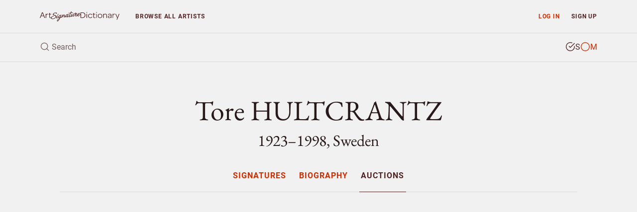

--- FILE ---
content_type: text/html; charset=UTF-8
request_url: https://www.artsignaturedictionary.com/artist/tore.hultcrantz/artprices
body_size: 7495
content:

<!DOCTYPE html>
<html lang="en">
<head>
    <meta charset="utf-8">
    <meta name="viewport" content="width=device-width, initial-scale=1, shrink-to-fit=no">
    <meta name="google-site-verification" content="tmLTSt1K6yltFDxpwl3cQ7UXAzjX-lNrTuc9C5Gh818">
    <style>.async-hide{opacity: 0 !important}</style>
    <script>(function(a,s,y,n,c,h,i,d,e){s.className+=' '+y;h.start=1*new Date;h.end=i=function(){s.className=s.className.replace(RegExp(' ?'+y),'')};(a[n]=a[n]||[]).hide=h;setTimeout(function(){i();h.end=null},c);h.timeout=c;})(window,document.documentElement,'async-hide','dataLayer',4000,{'GTM-TGBW6QC':true});</script>
    <script>
        window.dataLayer = window.dataLayer || [];
        window.dataLayer.push({"user_type":"Not Subscriber","user_status":"Logged Out"});
    </script>
    <script>(function(w,d,s,l,i){w[l]=w[l]||[];w[l].push({'gtm.start':new Date().getTime(),event:'gtm.js'});var f=d.getElementsByTagName(s)[0],j=d.createElement(s),dl=l!='dataLayer'?'&l='+l:'';j.async=true;j.src='https://www.googletagmanager.com/gtm.js?id='+i+dl;f.parentNode.insertBefore(j,f);})(window,document,'script','dataLayer','GTM-TGBW6QC');</script>
    <link rel="shortcut icon" type="image/ico" href="/favicon.ico">
    <script>
    (function(){
      var stripeLoaded = false;
      var stripeLoadPromise = null;
      function loadStripe() {
        if (stripeLoaded) return Promise.resolve();
        if (stripeLoadPromise) return stripeLoadPromise;
        stripeLoadPromise = new Promise(function(resolve, reject) {
          var script = document.createElement('script');
          script.src = 'https://js.stripe.com/v3/';
          script.async = true;
          script.onload = function() {
            stripeLoaded = true;
            resolve();
          };
          script.onerror = function() {
            reject(new Error('Failed to load Stripe'));
          };
          document.head.appendChild(script);
        });
        return stripeLoadPromise;
      }
      window.loadStripe = loadStripe;
      document.addEventListener('DOMContentLoaded', function() {
        var currentPath = window.location.pathname;
        var paymentTriggers = document.querySelectorAll('[data-stripe-trigger]');
        paymentTriggers.forEach(function(trigger) {
          trigger.addEventListener('click', loadStripe, {once: true});
          trigger.addEventListener('focus', loadStripe, {once: true});
        });
      });
    })();
    </script>
    <script>
    window.dataLayer = window.dataLayer || [];
    window.dataLayer.push({
      'event': 'adsense-load',
      'showAds': true
    });
    </script>
    <title>Tore HULTCRANTZ (1923–1998), Sweden – Signatures</title>
    <meta name="description" content="Explore Tore HULTCRANTZ, Sweden (1923–1998) - authentic signatures, monograms &amp; auction records to verify artwork authenticity.">
    <meta name="keywords" content="Tore HULTCRANTZ, identify, artist, signture, monogram, biography, price, auction, art, artwork, painting, sculpture, watercolour, drawing, graphic, print, ceramic, glass, object">
    <link rel="canonical" href="https://www.artsignaturedictionary.com/artist/tore.hultcrantz/artprices">
    <meta property="og:title" content="Tore HULTCRANTZ (1923–1998), Sweden – Signatures">
    <meta property="og:description" content="Explore Tore HULTCRANTZ, Sweden (1923–1998) - authentic signatures, monograms &amp; auction records to verify artwork authenticity.">
    <meta property="og:url" content="https://www.artsignaturedictionary.com/artist/tore.hultcrantz/artprices">
    <meta property="og:image" content="https://www.artsignaturedictionary.com/images/upload/18/18032949ec4f362f2bd202f372f08527-1000.jpg">
    <meta property="og:type" content="website">
    <meta property="article:publisher" content="https://www.facebook.com/artsignaturedictionary/">
    <link rel="preconnect" href="https://js.stripe.com">
    <link rel="preload" href="../../assets/css/artist.css?ver=1.3" as="style" onload="this.onload=null;this.rel='stylesheet'">
</head>

<body id="artist">
  <noscript><iframe src="https://www.googletagmanager.com/ns.html?id=GTM-TGBW6QC" height="0" width="0" style="display:none;visibility:hidden"></iframe></noscript>

<header class="container-fluid">
    <nav id="header-nav" class="row ">
        <div id="nav-home" class="d-flex col-6 col-sm-4 col-lg-3 col-xl-2">
            <a id="nav-logo" class="align-self-center nav-home" href="/" title="Back to homepage"></a>
        </div>

        <div id="nav-list" class="col">
            <div class="row no-gutters">
                <div id="prio-1" class="col-12 col-sm-8 order-sm-2">
                    <ul class="list-inline">
                        <li id="nav-login" class="login list-inline-item"><a class="nav-btn" href="/login/" data-toggle="modal" data-target="#login-modal">Log in</a></li>
                        <li id="nav-signup" class="signup list-inline-item"><a class="nav-btn" href="/signup/">Sign up</a></li>

                        <li id="nav-toggle" class="toggle list-inline-item"><button type="button" class="nav-btn" aria-label="menu"><i data-feather="menu" width="16" height="16"></i></button></li>
                    </ul>
                </div>

                <div id="prio-2" class="col-12 col-sm-4 order-sm-1">
                    <ul class="list-inline">
                        <li id="nav-browse" class="browse list-inline-item "><a class="nav-btn" href="/browse/">Browse <span class="d-none d-xs-inline d-lg-inline">all artists</span></a></li>
                    </ul>
                </div>
            </div>
        </div>
    </nav>
    
    <div id="header-search" class="row">
        <div id="header-search-input" class="col-12">
            <form action="javascript:void(0);">
                <div class="header-search-text">
                    <i data-feather="search" class="search-icon" width="20" height="20"></i>
                    <input id="search-field" type="search" autocomplete="off" placeholder="Search" >
                </div>

                <div class="header-search-type btn-group" data-toggle="buttons">
                    <label id="search-type-signatures" class="btn signatures active" title="Search signature">
                        <input type="radio" name="search-type" checked>
                        <span class="custom-radio">
                            <i data-feather="check-circle" width="20" height="20"></i>
                            <i data-feather="circle" width="20" height="20"></i>
                        </span>
                        S
                    </label>

                    <label id="search-type-monograms" class="btn monograms " title="Search monogram">
                        <input type="radio" name="search-type" >
                        <span class="custom-radio">
                            <i data-feather="check-circle" width="20" height="20"></i>
                            <i data-feather="circle" width="20" height="20"></i>
                        </span>
                        M
                    </label>
                </div>
            </form>

            <div id="header-search-loader">
              <div class="spinner"></div>
            </div>
        </div>
        
        <div id="header-search-results" class="search-results col-12">
            <ul class="table-list table-list-compact">
                <li id="search-header" class="table-head">
                    <div class="table-row">
                        <span class="table-cell name">Artist</span>
                        <span class="table-cell knownas">Also known as</span>
                        <span class="table-cell life">Born/Died</span>
                        <span class="table-cell countries">Country</span>
                    </div>
                </li>

                <li id="search-body" class="table-body">
                </li>

                <li id="search-footer" class="table-footer">
                    <div class="table-row">
                        <div class="table-cell">
                            <a class="title btn-allrecords" href="/search/"><span class="result-count"></span> more artists found</a>
                            <a class="cta btn-allrecords btn btn-outline-secondary" href="/search/">Show all results</a>
                        </div>
                    </div>
                </li>
            </ul>
        </div>
    </div>
</header>
  <main>
    <article itemscope itemtype="http://schema.org/Person">
      <meta itemprop="name" content="Tore HULTCRANTZ" />
      <meta itemprop="birthDate" content="1923" />
      <meta itemprop="birthPlace" content="Sweden" />
      <meta itemprop="deathDate" content="1998" />
      <meta itemprop="deathPlace" content="" />
      <meta itemprop="additionalName" content="" />
      <meta itemprop="workLocation" content="Sweden" />

      <section id="artist-header" class="container-fluid">
        <div id="artist-header-info" class="row">
  <div class="col-12">

    <div id="artist-header-info-desc">
      <h1 class="name">
        Tore HULTCRANTZ
      </h1>
      <p class="h2 info wbr">1923–1998, Sweden</p>
      
    </div>
  </div>
</div>        <div id="artist-header-menu" class="row no-gutters">
  <div class="col-12">
    <nav role="navigation" aria-label="Artist menu">
      <ul role="menu">
        <li role="menuitem" class="artist-nav-item" title="Signatures & Monograms"><a href="/artist/tore.hultcrantz" class="" data-section="signatures">Signatures</a></li>
        <li role="menuitem" class="artist-nav-item" title="Biography"><a href="/artist/tore.hultcrantz/biography" class="" data-section="biography">Biography</a></li>
        <li role="menuitem" class="artist-nav-item" title="Auction results"><a href="/artist/tore.hultcrantz/artprices" class="active" data-section="auctions">Auctions</a></li>
      </ul>
    </nav>
  </div>
</div>

<ins class="adsbygoogle main-slot" style="display:block" data-ad-client="ca-pub-4613575885720606" data-ad-slot="6247434648" data-ad-format="auto" data-full-width-responsive="true"></ins>
      </section>

                  <section id="artist-auctions" class="container-fluid">
  <div class="artist-section-intro row">
    <div class="col-12">
      <h2>Auction results</h2>
      <p>Browse authenticated auction records and market prices for  artworks. These verified auction results provide valuable market data and price references.</p>
    </div>
  </div>

  <div id="auctions-list" class="row">
      <div id="" class="auction-item col-12">
        <div class="row">
          <div class="auction-item-img col-12 col-sm-6 col-md-4">
            <div class="item-img">
                <img loading="lazy" class="lazyload img-fluid" data-src="https://www.artsignaturedictionary.com//images/upload/auction/6d/6d6ca3e5a43d158dd56f08a8cc5e1860-500.jpg" alt="Stadsbild by Tore HULTCRANTZ - auction artwork with signature" />
            </div>
          </div>

          <div class="auction-item-info col-12 col-sm-6 col-md-8">
            <div class="item-essential row" role="columnheader">
              <div class="essential-title col-12 col-md-12 col-lg-4">
                <h4 class="title"><strong>Stadsbild</strong> </h4>
              </div>

              <div class="essential-hammered col-12 col-md-6 col-lg-4">
                <span class="hammered">Price <strong>SEK 800 <small>(€93)</small></strong></span>
                
              </div>

              <div class="essential-estimated col-12 col-md-6 col-lg-4">
                <span class="estimated">Estimated <strong>SEK 1,200</strong></span>
              </div>
            </div>

            <div class="item-meta row" role="contentinfo">
              <div class="meta-house col-12 col-md-12 col-lg-8 offset-lg-4">
                <dl>

                  <dt>Medium</dt>
                  <dd>Oil on canvas</dd>

                  <dt>Size</dt>
                  <dd><span>32</span>x<span>45</span> cm (13x18 in)</dd>

                  <dt>Sold at</dt>
                  <dd>Stockholms Auktionsverk, Online, Magasin 5, Sweden</dd>

                  <dt>Date</dt>
                  <dd>February 2013</dd>
                </dl>
              </div>
            </div>
          </div>
        </div>
      </div>
      <div id="" class="auction-item col-12">
        <div class="row">
          <div class="auction-item-img col-12 col-sm-6 col-md-4">
            <div class="item-img">
                <img loading="lazy" class="lazyload img-fluid" data-src="https://www.artsignaturedictionary.com//images/upload/auction/08/082a002116b8de4c92727214e291b9ff-500.jpg" alt="Untitled Triptyk by Tore HULTCRANTZ - auction artwork with signature" />
            </div>
          </div>

          <div class="auction-item-info col-12 col-sm-6 col-md-8">
            <div class="item-essential row" role="columnheader">
              <div class="essential-title col-12 col-md-12 col-lg-4">
                <h4 class="title"><strong>Untitled Triptyk</strong> <span>(1960)</span></h4>
              </div>

              <div class="essential-hammered col-12 col-md-6 col-lg-4">
                <span class="hammered">Price <strong>SEK 2,600 <small>(€282)</small></strong></span>
                
              </div>

              <div class="essential-estimated col-12 col-md-6 col-lg-4">
                <span class="estimated">Estimated <strong>SEK 1,500–2,000</strong></span>
              </div>
            </div>

            <div class="item-meta row" role="contentinfo">
              <div class="meta-house col-12 col-md-12 col-lg-8 offset-lg-4">
                <dl>

                  <dt>Medium</dt>
                  <dd>Enamel painting</dd>

                  <dt>Size</dt>
                  <dd><span>52</span>x<span>80</span> cm (20x31 in)</dd>

                  <dt>Sold at</dt>
                  <dd>Uppsala Auktionskammare, Sweden. Månadskvaliten</dd>

                  <dt>Date</dt>
                  <dd>2010-09-27</dd>
                </dl>
              </div>
            </div>
          </div>
        </div>
      </div>

  </div>
</section>    </article>

    <section id="artist-similar" class="container-fluid">
  <div id="similar-artists-grid" class="row">
    <div class="col-12">
      <h2>Explore other artists</h2>
      <p>Discover other notable artists who were contemporaries of Tore HULTCRANTZ. These artists worked during the same period, offering valuable insights into artistic movements, signature styles, and authentication practices. Exploring related artists makes it easier to recognize common characteristics and artistic conventions of their era.</p><br />
    </div>

    <div class="col-12 col-sm-6 col-md-4 col-lg-3">
      <div class="similar-artist-card">
        <a href="/artist/fritz.behn" class="similar-artist-link" onclick="artistModule.similarArtistClick('/artist/fritz.behn')">
          <div class="similar-artist-info">
            <h3 class="similar-artist-name h4">Fritz BEHN</h3>
            <p class="similar-artist-story">1878–1970, Germany</p>
          </div>
        </a>
      </div>
    </div>
    <div class="col-12 col-sm-6 col-md-4 col-lg-3">
      <div class="similar-artist-card">
        <a href="/artist/gilles.peress" class="similar-artist-link" onclick="artistModule.similarArtistClick('/artist/gilles.peress')">
          <div class="similar-artist-info">
            <h3 class="similar-artist-name h4">Gilles PERESS</h3>
            <p class="similar-artist-story">1946, France</p>
          </div>
        </a>
      </div>
    </div>
    <div class="col-12 col-sm-6 col-md-4 col-lg-3">
      <div class="similar-artist-card">
        <a href="/artist/anna.palm+de+rosa" class="similar-artist-link" onclick="artistModule.similarArtistClick('/artist/anna.palm+de+rosa')">
          <div class="similar-artist-info">
            <h3 class="similar-artist-name h4">Anna PALM DE ROSA</h3>
            <p class="similar-artist-story">1859–1924, Sweden/Italy</p>
          </div>
        </a>
      </div>
    </div>
    <div class="col-12 col-sm-6 col-md-4 col-lg-3">
      <div class="similar-artist-card">
        <a href="/artist/alpo.jaakola" class="similar-artist-link" onclick="artistModule.similarArtistClick('/artist/alpo.jaakola')">
          <div class="similar-artist-info">
            <h3 class="similar-artist-name h4">Alpo JAAKOLA</h3>
            <p class="similar-artist-story">1929–1997, Finland</p>
          </div>
        </a>
      </div>
    </div>
    <div class="col-12 col-sm-6 col-md-4 col-lg-3">
      <div class="similar-artist-card">
        <a href="/artist/albert.eldh" class="similar-artist-link" onclick="artistModule.similarArtistClick('/artist/albert.eldh')">
          <div class="similar-artist-info">
            <h3 class="similar-artist-name h4">Albert ELDH</h3>
            <p class="similar-artist-story">1878–1955, Sweden</p>
          </div>
        </a>
      </div>
    </div>
    <div class="col-12 col-sm-6 col-md-4 col-lg-3">
      <div class="similar-artist-card">
        <a href="/artist/herman+henry.wessel" class="similar-artist-link" onclick="artistModule.similarArtistClick('/artist/herman+henry.wessel')">
          <div class="similar-artist-info">
            <h3 class="similar-artist-name h4">Herman Henry WESSEL</h3>
            <p class="similar-artist-story">1878–1969, USA</p>
          </div>
        </a>
      </div>
    </div>
    <div class="col-12 col-sm-6 col-md-4 col-lg-3">
      <div class="similar-artist-card">
        <a href="/artist/trung+thu.mai" class="similar-artist-link" onclick="artistModule.similarArtistClick('/artist/trung+thu.mai')">
          <div class="similar-artist-info">
            <h3 class="similar-artist-name h4">Trung Thu MAI</h3>
            <p class="similar-artist-story">1906–1980, Viet Nam</p>
          </div>
        </a>
      </div>
    </div>
    <div class="col-12 col-sm-6 col-md-4 col-lg-3">
      <div class="similar-artist-card">
        <a href="/artist/kuutti.lavonen" class="similar-artist-link" onclick="artistModule.similarArtistClick('/artist/kuutti.lavonen')">
          <div class="similar-artist-info">
            <h3 class="similar-artist-name h4">Kuutti LAVONEN</h3>
            <p class="similar-artist-story">1960, Finland</p>
          </div>
        </a>
      </div>
    </div>
  </div>
</section>
  </main>

  <div id="login-lock" class="modal fade" >
  <div class="modal-dialog">
    <div class="modal-content">
      <div class="modal-body">
        <div class="container-fluid">
          <div class="row no-gutters">
            <div class="login-content col-12 col-sm-6">
              <form id="login-lock-form" action="javascript:void(0);">
                <p class="h3">Log in</p>
                <p class="mb-4">You have reached your daily preview limit. Continue exploring by logging in below.</p>

                <div id="login-lock-input-email" class="form-group input">
                  <input id="login-lock-email" class="validate-email form-control form-control-danger" type="email" placeholder="Email" autocomplete="username">
                  <div class="invalid-feedback">Incorrect email address.</div>
                </div>

                <div id="login-lock-input-password" class="form-group input">
                  <input id="login-lock-password" class="login-password form-control form-control-danger" type="password" placeholder="Password" autocomplete="current-password">
                  <div class="invalid-feedback">Incorrect password.</div>
                </div>

                <div id="login-lock-remember" class="form-group">
                  <div class="custom-control custom-checkbox">
                    <input id="login-lock-remember-check" class="custom-control-input" type="checkbox" />
                    <label for="login-lock-remember-check" class="custom-control-label">Remember me</label>
                  </div>
                </div>

                <button id="login-lock-button" class="btn btn-block btn-secondary" type="submit">Log in</button>

                <div class="footer">
                  <button class="lost-password lost-toggle btn-link" type="button">Lost your password?</button>
                </div>
              </form>

              <form id="login-lock-lostpassword-form">
                <p class="h3">Lost password</p>
                <p class="mb-4">Enter the email address used when creating your account.</p>

                <div id="login-lock-lostpassword-input-email" class="form-group input">
                  <input id="login-lock-lostpassword-email" class="validate-email form-control form-control-danger" type="email" placeholder="Email" autocomplete="username">
                  <div class="invalid-feedback">Incorrect email address.</div>
                </div>

                <button id="login-lock-lostpassword-submit" class="lostpassword-submit btn btn-block btn-secondary" type="submit">Send new password</button>

                <div class="footer">
                  <button class="remember-password lost-toggle btn-link" type="button">Back to log in</button>
                </div>
              </form>

              <div id="login-lock-lostpassword-confirm">
                <h4>You got mail</h4>
                <p class="mb-4">A new password has successfully been generated and sent to <span class="email-sent-to"></span></p>

                <button type="button" class="back-to-login lost-toggle btn btn-secondary">Log in</button>
              </div>
            </div>

            <div class="signup-content col-12 col-sm-6" style="background-image: url(https://www.artsignaturedictionary.com/images/upload/18/18032949ec4f362f2bd202f372f08527-1000.jpg)">
              <div class="signup">
                <p class="h3">Start your 7-day free trial</p>
                <p class="description">Unlock unlimited access to over 20,000 artists — including genuine and forged signatures, biographies, and auction results.</p>
                
                <ul class="plan-benefits list-unstyled">
                  <li><i data-feather="search" width="16" height="16"></i> Identify artists by signature</li>
                  <li><i data-feather="user" width="16" height="16"></i> Compare genuine and forged</li>
                  <li><i data-feather="book-open" width="16" height="16"></i> Explore artist provenance</li>
                  <li><i data-feather="award" width="16" height="16"></i> Enjoy an ad-free experience</li>
                  <li><i data-feather="clock" width="16" height="16"></i> Unlimited access</li>
                </ul>

                <a href="/signup/" class="btn btn-primary btn-md btn-block">Start free trial</a>
                <p class="cancel-anytime">Cancel anytime</p>
              </div>
            </div>
          </div>
        </div>
      </div>
    </div>
  </div>
</div>

<div id="signup-lock" class="signup-modal modal fade" >
  <div class="modal-dialog">
    <div class="modal-content">
      <div class="modal-body">
        <div class="container-fluid">
          <form id="signup-container-form" class="row justify-content-center">
            <div id="signup-step-1" class="signup-step col">
              <div class="step-heading">
                <h1>Add subscription</h1>
                <p class="text-muted">Explore Tore HULTCRANTZ, 1923–1998, Sweden and over 20.000 more artists.</p>
              </div>

              <div class="plan-selection">
                <div class="plan-toggle">
                  <button type="button" class="btn btn-md plan-btn active" data-plan="monthly">Monthly</button>
                  <button type="button" class="btn btn-md plan-btn" data-plan="yearly">Yearly <span class="discount-badge">Save 15%</span></button>
                </div>
              </div>
              
              <ul class="plan-benefits list-unstyled">
                <li><i data-feather="gift" width="16" height="16"></i> 7 days free trial</li>
                <li><i data-feather="clock" width="16" height="16"></i> Unlimited access</li>
                <li><i data-feather="award" width="16" height="16"></i> No ads</li>
                <li><i data-feather="slash" width="16" height="16"></i> Cancel when you want</li>
              </ul>
              
              <div class="plan-price">
                <div class="price-display">
                  <span class="price h2" id="current-price">$12</span>
                  <span class="period" id="current-period">/month</span>
                </div>

                <div class="trial-info">
                  <span id="trial-info" class="text-muted">7 days free, then $12/month</span>
                </div>

                <div class="yearly-savings" id="yearly-savings">
                  Yearly savings text
                </div>
              </div>

              <button type="button" id="submit-step-1" class="btn btn-primary btn-block" data-stripe-trigger>Choose payment method</button>
            </div>

            <div id="signup-step-2" class="signup-step col d-none">
              <div class="step-heading">
                <h1>Payment method</h1>
              </div>
              
              <div class="form-group coupon">
                <input id="signup-coupon" type="text" class="form-control" placeholder="Discount coupon">
                <small class="form-text text-muted">If you have one.</small>
              </div>

              <div id="existing-cards-section" class="form-group" style="display: none;">
                <div id="existing-cards-list" class="existing-cards-list">
                </div>

                <div class="new-card-option">
                  <div class="custom-control custom-radio">
                    <input class="custom-control-input" type="radio" name="payment-method" id="add-new-card" value="new">
                    <label class="custom-control-label" for="add-new-card">
                      Add new payment method
                    </label>
                  </div>
                </div>
              </div>

              <div id="new-card-section" class="form-group">
                <div id="card-element"></div>
                <small id="card-errors" class="form-text text-muted">Your card is safely processed and secured.</small>
              </div>

              <input type="hidden" id="selected-plan" name="plan" value="monthly">
              <input type="hidden" id="selected-payment-method" name="payment-method" value="">
              
              <button type="button" id="submit-step-2" class="btn btn-primary btn-block">Start subscribing</button>
            </div>

            <div id="signup-step-3" class="signup-step col d-none">
              <div class="step-heading">
                <h1>Subscription added</h1>
                <p class="text-muted">Your subscription is now active.</p>
              </div>

              <button type="button" class="btn-close-modal btn btn-md btn-primary">Close</button>
            </div>
          </form>
        </div>
      </div>
    </div>
  </div>
</div>  <div id="login-modal" class="modal fade">
    <div class="modal-dialog modal-sm">
        <div class="modal-content">
            <div class="modal-header">
                <div class="modal-title">Subscriber log in</div>
                <button type="button" class="btn-close-modal btn-link" data-dismiss="modal"><i data-feather="x" width="24" height="24"></i></button>
            </div>

            <div class="modal-body">
                <div id="login-form">
                  <form>
                    <div id="login-input-email" class="form-group">
                        <input id="login-email" class="validate-email form-control form-control-danger" tabindex="1" type="email" placeholder="Email" autocomplete="username">
                        <div class="invalid-feedback">Incorrect email address.</div>
                    </div>

                    <div id="login-input-password" class="form-group">
                        <input id="login-password" class="form-control form-control-danger" tabindex="2" type="password" placeholder="Password" autocomplete="current-password">
                        <div class="invalid-feedback">Incorrect password.</div>
                    </div>

                    <div id="login-check-remember" class="form-group">
                        <div class="custom-control custom-checkbox">
                          <input id="login-remember" class="custom-control-input" type="checkbox">
                          <label for="login-remember" class="custom-control-label">Remember me</label>
                        </div>
                    </div>

                    <div id="login-submit" class="form-group mb-2">
                        <button id="login-button" class="btn btn-block btn-secondary" type="submit">Log in</button>
                    </div>

                    <button type="button" class="btn-lost-psw btn-link">Lost your password?</button>
                  </form>
                </div>
                
                <div id="lostpassword-form">
                    <form>
                        <div id="lostpassword-input-email" class="form-group input">
                            <input id="lostpassword-email" class="validate-email form-control form-control-danger" tabindex="-1" type="email" placeholder="Email" autocomplete="username">
                            <div class="invalid-feedback">Incorrect email address.</div>
                        </div>

                        <div id="lostpassword-submit" class="form-group mb-2">
                            <button class="btn btn-block btn-secondary" type="submit">Send new password</button>
                        </div>
                    </form>

                    <button type="button" class="btn-remember-psw btn-link">Remember your password?</button>
                </div>
                
                <div id="lostpassword-confirm">
                    <p>Your new password has been sent to <span class="email-sent-to"></span>.</p>

                    <button type="button" class="btn btn-block btn-secondary">Log in</button>
                </div>
            </div>

            <div class="modal-footer">
                <div class="sign-up">Not a member? <a id="nav-modal-signup" class="btn-signup" href="/signup/">Sign up</a></div>
            </div>
        </div>
    </div>
</div>  <footer class="container-fluid">
    <div class="footer-crumbs row">
      <nav class="col-12">
        <ul itemscope itemtype="http://schema.org/BreadcrumbList">
          <li id="nav-home" class="crumb-item logo" itemprop="itemListElement" itemscope itemtype="http://schema.org/ListItem">
            <a href="../../" class="nav-home" title="Back to homepage" itemprop="item">
              <meta itemprop="position" content="1">
              <span itemprop="name">Homepage</span>
            </a>
          </li>

            <li class="crumb-item name" itemprop="itemListElement" itemscope itemtype="http://schema.org/ListItem">
              <a href="/artist/tore.hultcrantz" itemprop="item">
                <meta itemprop="position" content="2">
                <span itemprop="name">Tore HULTCRANTZ</span>
              </a>
            </li>


            <li class="crumb-item section" itemprop="itemListElement" itemscope itemtype="http://schema.org/ListItem">
              <a href="/artist/tore.hultcrantz/artprices" itemprop="item">
                <meta itemprop="position" content="3">
                <span itemprop="name">Art Prices</span>
              </a>
            </li>


        </ul>
      </nav>
    </div>

  <div class="footer-link-farm row">
    <nav class="col-sm-6">
      <ul>
        <li id="nav-about" class="about"><a href="/about/">About</a></li>
        <li id="nav-privacyterms" class="privacy"><a href="/privacyterms/">Privacy & Terms</a></li>
        <li id="nav-contact" class="contact"><a href="/contact/">Contact</a></li>
      </ul>
    </nav>
    
    <div class="col-sm-6">
      <ul class="social">
        <li><a href="https://www.facebook.com/artsignaturedictionary">Facebook</a></li>
        <li><a href="https://www.instagram.com/artsignaturedictionary/">Instagram</a></li>
      </ul>
    </div>
  </div>
</footer>

<script type="text/javascript" src="../../assets/js/libs/mustache.min.js"></script>
<script type="text/javascript" src="../../assets/js/libs/js.cookie.min.js"></script>
<script type="text/javascript" src="../../assets/js/libs/jquery.min.js"></script>
<script type="text/javascript" src="../../assets/js/libs/jquery.easing.1.3.min.js"></script>
<script type="text/javascript" src="../../assets/js/libs/popper.min.js"></script>
<script type="text/javascript" src="../../assets/js/libs/bootstrap.min.js"></script>
<script type="text/javascript" src="../../assets/js/libs/jquery-scrolltofixed-min.js"></script>
<script type="text/javascript" src="../../assets/js/libs/feather.min.js"></script>
<script>feather.replace({'stroke-width': 1.6})</script>
<script type="text/javascript" src="../../assets/js/libs/jquery.typewatch.js"></script>

<script type="text/javascript" src="../../assets/js/asd.js?ver=1.2"></script>
<script type="text/javascript" src="../../assets/js/asd.session.js?ver=1.2"></script>
<script type="text/javascript" src="../../assets/js/asd.search.js?ver=1.2"></script>

<script id="search-template" type="x-tmpl-mustache">
  <a id="{{id}}" class="table-row" href="{{artistLink}}" onclick="searchModule.artistClick('{{artistLink}}')">
	  <span class="table-cell name {{^artistName}}no-text{{/artistName}} {{#knownAs}}next-has-text{{/knownAs}} {{^knownAs}}next-no-text{{/knownAs}}">{{{artistName}}}</span>
		<span class="table-cell knownas {{^knownAs}}no-text{{/knownAs}} {{#life}}next-has-text{{/life}} {{^life}}next-no-text{{/life}}">{{knownAs}}</span>
		<span class="table-cell life {{^life}}no-text{{/life}} {{#countries}}next-has-text{{/countries}} {{^countries}}next-no-text{{/countries}}">{{life}}</span>
		<span class="table-cell countries {{^countries}}no-text{{/countries}}">{{{countries}}}</span>
	</a>
</script>
  
  <script>
    window.pricingConfig = {
      currencySign: '$',
      monthlyPrice: 12,
      yearlyPrice: 122,
      yearlySavings: 22    };
  </script>
    <script type="text/javascript" src="../../assets/js/libs/jquery.bxslider.min.js"></script>
  <script type="text/javascript" src="../../assets/js/libs/lazysizes.min.js" async=""></script>
  <script type="text/javascript" src="../../assets/js/asd.artist.js?ver=1.2"></script>
  <script type="text/javascript" src="../../assets/js/asd.artist-modals.js?ver=1.2"></script>
  <script>
    $(document).ready(function () {
      if (window.history && window.history.pushState) {
        $(window).on('popstate', function() {
          window.location.href = '';
        });
      }
    });
  </script>
</body>
</html>


--- FILE ---
content_type: text/html; charset=utf-8
request_url: https://www.google.com/recaptcha/api2/aframe
body_size: 222
content:
<!DOCTYPE HTML><html><head><meta http-equiv="content-type" content="text/html; charset=UTF-8"></head><body><script nonce="upllP_5fr7ulORKkncC5_w">/** Anti-fraud and anti-abuse applications only. See google.com/recaptcha */ try{var clients={'sodar':'https://pagead2.googlesyndication.com/pagead/sodar?'};window.addEventListener("message",function(a){try{if(a.source===window.parent){var b=JSON.parse(a.data);var c=clients[b['id']];if(c){var d=document.createElement('img');d.src=c+b['params']+'&rc='+(localStorage.getItem("rc::a")?sessionStorage.getItem("rc::b"):"");window.document.body.appendChild(d);sessionStorage.setItem("rc::e",parseInt(sessionStorage.getItem("rc::e")||0)+1);localStorage.setItem("rc::h",'1769429934850');}}}catch(b){}});window.parent.postMessage("_grecaptcha_ready", "*");}catch(b){}</script></body></html>

--- FILE ---
content_type: application/javascript; charset=utf-8
request_url: https://fundingchoicesmessages.google.com/f/AGSKWxU8MSxx_atD4bLpf_z4xkGJkqoRDxIxgzTIXupJMC1YtZFDPCSjbmc9aiRrxExQ4kNHCrjWglFKf3azvKOo23kpJTWAvdOei6Cb0rdKstFr54OeE_3l8aXUBV0dvB9er3oVD-6ahQoTWrbLifThTxzdfxo3mAQ7-IE0sPQUa5tfoyML4Eb8FK1AMEjh/_/googleads1./bigboxad./adstr3mov./sponsored_link./jsVideoPopAd.
body_size: -1288
content:
window['5f79a2b7-4eee-471b-a627-f4b2c2874a4c'] = true;